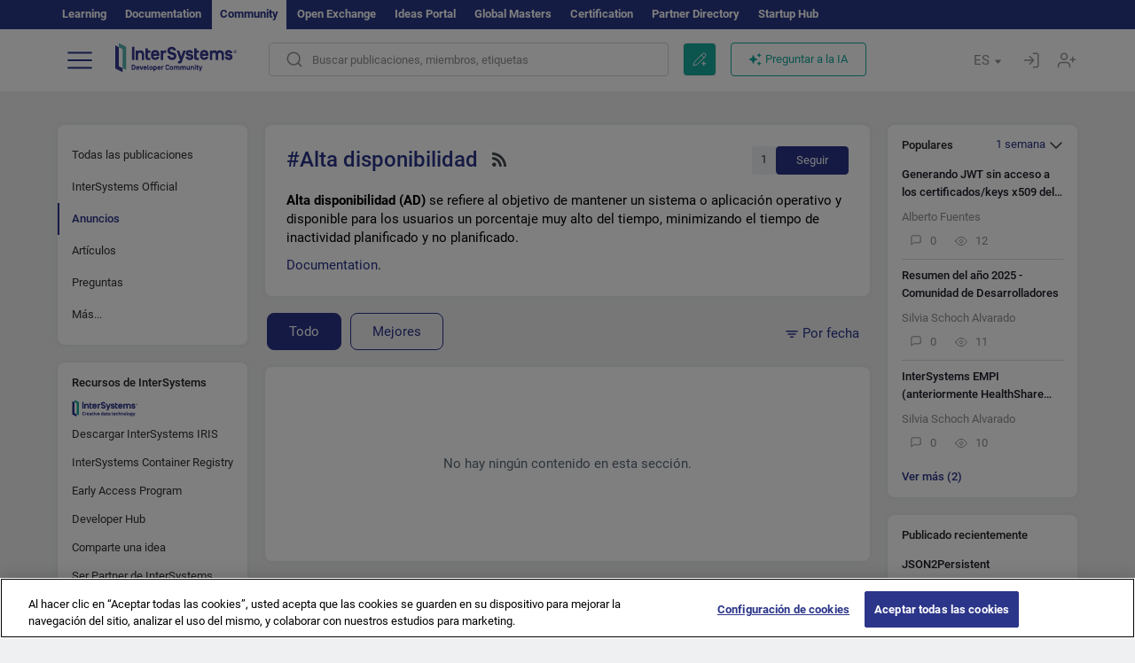

--- FILE ---
content_type: text/html; charset=utf-8
request_url: https://es.community.intersystems.com/tags/high-availability?filter=announcements&sort=creation&period=week
body_size: 12384
content:
<!DOCTYPE html>
<html lang="es" dir="ltr" prefix="content: http://purl.org/rss/1.0/modules/content/ dc: http://purl.org/dc/terms/ foaf: http://xmlns.com/foaf/0.1/ og: http://ogp.me/ns# rdfs: http://www.w3.org/2000/01/rdf-schema# sioc: http://rdfs.org/sioc/ns# sioct: http://rdfs.org/sioc/types# skos: http://www.w3.org/2004/02/skos/core# xsd: http://www.w3.org/2001/XMLSchema#">
<head>
  <link rel="profile" href="http://www.w3.org/1999/xhtml/vocab"/>
  <meta name="viewport" content="width=device-width, initial-scale=1.0">
  <!--[if IE]><![endif]-->
<meta http-equiv="Content-Type" content="text/html; charset=utf-8" />
<script charset="UTF-8" src="//cdn.cookielaw.org/consent/a2fffda9-5a56-4639-9e87-c4936c8fc11e/OtAutoBlock.js" async="async" data-cfasync="false"></script>
<script charset="UTF-8" src="//cdn.cookielaw.org/consent/a2fffda9-5a56-4639-9e87-c4936c8fc11e/otSDKStub.js" async="async" data-cfasync="false" data-language="es" data-domain-script="a2fffda9-5a56-4639-9e87-c4936c8fc11e"></script>
<link rel="alternate" type="application/rss+xml" title="RSS - High Availability" href="https://es.community.intersystems.com/taxonomy/term/96/feed" />
<link rel="icon" href="/favicon/android-chrome-192x192.png" type="image/png" sizes="192x192" />
<link rel="icon" href="/favicon/favicon-16x16.png" type="image/png" sizes="16x16" />
<link rel="mask-icon" href="/favicon/safari-pinned-tab.svg" type="image/png" />
<link rel="manifest" href="/favicon/manifest.json" />
<meta name="msapplication-TileColor" content="#ffffff" />
<meta name="msvalidate.01" content="4E0775EB9197D0609B483E81EEE44D3E" />
<meta name="msapplication-TileImage" content="/favicon/mstile-150x150.png" />
<meta name="theme-color" content="#ffffff" />
<meta name="description" content="High availability (HA) refers to the goal of keeping a system or application operational and available to users a very high percentage of the" />
<meta name="generator" content="Drupal 7 (http://drupal.org)" />
<link rel="canonical" href="https://es.community.intersystems.com/tags/high-availability" />
<link rel="shortlink" href="https://es.community.intersystems.com/taxonomy/term/96" />
    <title>Alta disponibilidad | Spanish InterSystems Developer Community</title>
  <link type="text/css" rel="stylesheet" href="/sites/default/files/advagg_css/css__9cWqptSUNYq5YedfIwh33VxtugFVWjDdEsblT8GhLKI__quUjyhSfbEukHj8a0hYvzm9VTmPALmSZvA0xfM_Oxzo__JKs3TKl4DnOaTy31RDucafutq301Jd_SGVh7FphHECs.css" media="all" />
<link type="text/css" rel="stylesheet" href="/sites/default/files/advagg_css/css__CpUFQTfJtfEz53xpaFlsXG2NJpd4iPAgojdhjsz9dW8__259OZi73XQxaV7h_iFKZBnP1h5X_YkbTOJYzOwx3TuM__JKs3TKl4DnOaTy31RDucafutq301Jd_SGVh7FphHECs.css" media="all" />
<link type="text/css" rel="stylesheet" href="/sites/default/files/advagg_css/css__MRgHwIW31RZOLKE55SBpt0eoWED02wq2IXA5fbDWn20___EFRur0IfJ8Xbqu1YooK8afK5HjRuAUUpUqyZ5_0v84__JKs3TKl4DnOaTy31RDucafutq301Jd_SGVh7FphHECs.css" media="all" />
<link type="text/css" rel="stylesheet" href="/sites/default/files/advagg_css/css__i4iRhIlvEuinvCamNMekTeqNFIYHQwB4hZ5eMWtqC0s__qzMUSqXdrSRZnGvsrjB5Hz6PW3ZoZqZvMJMWp_GGreg__JKs3TKl4DnOaTy31RDucafutq301Jd_SGVh7FphHECs.css" media="all" />
<style>
/* <![CDATA[ */
sites/all/themes/intersys/js/highlight/styles/default.css

/* ]]> */
</style>
<link type="text/css" rel="stylesheet" href="/sites/default/files/advagg_css/css__aTh-YMDtumfiHX7VjP99G_NTB7Y7d2c6cIt82HSJSHE__oHHlZsFQfhClKhjnxz-u6ZAIKyN8lCnmRjDUORqC8SU__JKs3TKl4DnOaTy31RDucafutq301Jd_SGVh7FphHECs.css" media="all" />
<link type="text/css" rel="stylesheet" href="/sites/default/files/advagg_css/css__1exPct3QAvO_isQr_6mFp1rnHtSBE4nG8RVarNIjRB8__XFEXAV_pHU-HNyhFAPZ0o6ykeNhu5xgUKxIn45XuM6E__JKs3TKl4DnOaTy31RDucafutq301Jd_SGVh7FphHECs.css" media="all" />
</head>
<body class="navbar-is-fixed-top html not-front not-logged-in two-sidebars page-taxonomy page-taxonomy-term page-taxonomy-term- page-taxonomy-term-96 i18n-es">
<script>
function StyleZoom() {
  const baseWidth = 2000;
  const maxZoom = 1.5;
  let zoom = 1 + Math.log(window.innerWidth / baseWidth) / 2; 
  if (zoom > maxZoom) {
    zoom = maxZoom;
  }
  if (zoom < 1) {
    zoom = 1;
  }
  document.body.style.zoom = zoom;
}

StyleZoom();

window.addEventListener("resize", StyleZoom);
</script>
  <div class="region region-page-top">
    <noscript><iframe src="https://www.googletagmanager.com/ns.html?id=GTM-5MXZ2P2" height="0" width="0" style="display:none;visibility:hidden"></iframe></noscript>  </div>
<div class="page-row page-row-expanded">
        <header id="navbar" role="banner" class="navbar navbar-fixed-top navbar-default">
       <div class="header-exterlan-link"><div class="container-fluid" class="header-exterlan-link-height">
<a href="http://learning.intersystems.com/"  rel="nofollow">Learning</a> <a href="http://docs.intersystems.com/" rel="nofollow">Documentation</a> <span style="">Community</span> <a href="https://openexchange.intersystems.com/" rel="nofollow">Open Exchange</a> <a href="https://ideas.intersystems.com/" rel="nofollow">Ideas Portal</a> <a href="https://globalmasters.intersystems.com/" rel="nofollow">Global Masters</a> <a href="https://www.intersystems.com/support-learning/learning-services/certification-program/" rel="nofollow">Certification</a> <a href="https://partner.intersystems.com" rel="nofollow">Partner Directory</a>  <a href="https://startup.intersystems.com/" rel="nofollow">Startup Hub</a> 
</div></div>
       

        <div class="container-fluid intsys_menu">

          

            <div class="navbar-header">
               <section id="block-intsys-search-intsys-search" class="block block-intsys-search clearfix">

      
  <form class="intsys_search_form_auto" action="https://es.community.intersystems.com/smartsearch" method="get" id="intsys-search-base-form" accept-charset="UTF-8"><div><div class="container-fluid"><div class="row">
<div class="col-grid-15 col-sm-3"> </div>

<div class="col-grid-15 col-sm-6">
<div class="input-group intsys-search-group">
<div class="form-item form-item-search form-type-textfield form-group"><input class="typehead form-control form-text" type="text" id="edit-search" name="search" value="" size="60" maxlength="128" /></div><div class="input-group-btn">
<button type="button" class="block-intsys-search-close-button"></button>
<button type="submit" class="ico-fastsearch"></button>
</div>
</div>
</div>



<div class="col-grid-15 col-sm-3"> </div>

</div></div></div></form>
</section>
<div class="block-intsys-search-button-mobile mobile-block nologin"></div>
<a href="/node/add/post" id="add-posttop-btn" class="btn-newtop-post-mobile mobile-block" title="New Post"></a>
				
<button type="button" class="navbar-toggle" data-toggle="collapse" data-target=".navbar-collapse"></button>

<div id="navmenuclose"></div><div id="navmenubutton"></div>

<a class="logo navbar-brand pull-left" href="https://es.community.intersystems.com/">
<img src="/sites/all/themes/intersys/images/intersystems-logo.svg"/>
</a>

            </div>



             
          <div class="navbar-collapse collapse">
<div class="menutitlemob"><span>Comunidad de Desarrolladores</span><button type="button"  class="navbar-toggle-close" data-toggle="collapse" data-target=".navbar-collapse"></button>
<button data-toggle="modal" data-target="#login-chatgpt-modal" class="ask-dc-ai-btn-menu">Ask DC AI</button>	
</div>

	
<nav role="navigation" class="nologin">
  <div class="region region-navigation">
    <section id="block-tb-megamenu-menu-user-menu-spanish" class="block block-tb-megamenu clearfix">

      
  <div  class="tb-megamenu tb-megamenu-menu-user-menu-spanish">
  <ul  class="tb-megamenu-nav nav menu navbar-nav level-0 items-9">
  <li  data-id="9771" data-level="1" data-type="menu_item" data-class="" data-xicon="" data-caption="" data-alignsub="" data-group="0" data-hidewcol="0" data-hidesub="0" class="tb-megamenu-item level-1 mega dropdown">
          <a href="#"  class="dropdown-toggle" highlightingmenu=""">
        
    Publicaciones          <span class="caret"></span>
          </a>
  <div  data-class="" data-width="" class="tb-megamenu-submenu dropdown-menu mega-dropdown-menu nav-child">
  <div class="mega-dropdown-inner">
    <div  class="tb-megamenu-row row">
  <div  data-class="" data-width="12" data-hidewcol="0" id="tb-megamenu-column-1" class="tb-megamenu-column col-sm-12  mega-col-nav">
  <div class="tb-megamenu-column-inner mega-inner clearfix">
        <ul  class="tb-megamenu-subnav mega-nav level-1 items-6">
  <li  data-id="9926" data-level="2" data-type="menu_item" data-class="" data-xicon="" data-caption="" data-alignsub="" data-group="0" data-hidewcol="0" data-hidesub="0" class="tb-megamenu-item level-2 mega">
          <a href="https://es.community.intersystems.com/tags/intersystems-official" >
        
    InterSystems Official          </a>
  </li>

<li  data-id="9786" data-level="2" data-type="menu_item" data-class="" data-xicon="" data-caption="" data-alignsub="" data-group="0" data-hidewcol="0" data-hidesub="0" class="tb-megamenu-item level-2 mega">
          <a href="https://es.community.intersystems.com/?filter=articles" >
        
    Artículos          </a>
  </li>

<li  data-id="9791" data-level="2" data-type="menu_item" data-class="" data-xicon="" data-caption="" data-alignsub="" data-group="0" data-hidewcol="0" data-hidesub="0" class="tb-megamenu-item level-2 mega">
          <a href="https://es.community.intersystems.com/?filter=announcements" >
        
    Anuncios          </a>
  </li>

<li  data-id="9796" data-level="2" data-type="menu_item" data-class="" data-xicon="" data-caption="" data-alignsub="" data-group="0" data-hidewcol="0" data-hidesub="0" class="tb-megamenu-item level-2 mega">
          <a href="https://es.community.intersystems.com/?filter=questions" >
        
    Preguntas y respuestas          </a>
  </li>

<li  data-id="14386" data-level="2" data-type="menu_item" data-class="" data-xicon="" data-caption="" data-alignsub="" data-group="0" data-hidewcol="0" data-hidesub="0" class="tb-megamenu-item level-2 mega">
          <a href="https://es.community.intersystems.com/?filter=discussion" >
        
    Debates          </a>
  </li>

<li  data-id="9946" data-level="2" data-type="menu_item" data-class="" data-xicon="" data-caption="" data-alignsub="" data-group="0" data-hidewcol="0" data-hidesub="0" class="tb-megamenu-item level-2 mega">
          <a href="https://es.community.intersystems.com/tagsclouds" >
        
    Etiquetas          </a>
  </li>
</ul>
  </div>
</div>
</div>
  </div>
</div>
</li>

<li  data-id="9941" data-level="1" data-type="menu_item" data-class="" data-xicon="" data-caption="" data-alignsub="" data-group="0" data-hidewcol="0" data-hidesub="0" class="tb-megamenu-item level-1 mega dropdown">
          <a href="#"  class="dropdown-toggle" highlightingmenu="highlightingmenu1"">
        
    Eventos          <span class="caret"></span>
          </a>
  <div  data-class="" data-width="" class="tb-megamenu-submenu dropdown-menu mega-dropdown-menu nav-child">
  <div class="mega-dropdown-inner">
    <div  class="tb-megamenu-row row">
  <div  data-class="" data-width="12" data-hidewcol="0" id="tb-megamenu-column-2" class="tb-megamenu-column col-sm-12  mega-col-nav">
  <div class="tb-megamenu-column-inner mega-inner clearfix">
        <ul  class="tb-megamenu-subnav mega-nav level-1 items-4">
  <li  data-id="14381" data-level="2" data-type="menu_item" data-class="" data-xicon="" data-caption="" data-alignsub="" data-group="0" data-hidewcol="0" data-hidesub="0" class="tb-megamenu-item level-2 mega">
          <a href="https://es.community.intersystems.com/contests/current"  class="highlightingmenu1">
        
    Concurso de Artículos Técnicos          </a>
  </li>

<li  data-id="17601" data-level="2" data-type="menu_item" data-class="" data-xicon="" data-caption="" data-alignsub="" data-group="0" data-hidewcol="0" data-hidesub="0" class="tb-megamenu-item level-2 mega">
          <a href="https://es.community.intersystems.com/post/tercer-concurso-de-ideas-de-intersystems"  class="highlightingmenu1">
        
    Concurso de ideas de InterSystems          </a>
  </li>

<li  data-id="17621" data-level="2" data-type="menu_item" data-class="" data-xicon="" data-caption="" data-alignsub="" data-group="0" data-hidewcol="0" data-hidesub="0" class="tb-megamenu-item level-2 mega">
          <a href="https://openexchange.intersystems.com/contest/current" >
        
    Concurso de programación          </a>
  </li>

<li  data-id="9921" data-level="2" data-type="menu_item" data-class="" data-xicon="" data-caption="" data-alignsub="" data-group="0" data-hidewcol="0" data-hidesub="0" class="tb-megamenu-item level-2 mega">
          <a href="https://es.community.intersystems.com/events" >
        
    Calendario de eventos          </a>
  </li>
</ul>
  </div>
</div>
</div>
  </div>
</div>
</li>

<li  data-id="9816" data-level="1" data-type="menu_item" data-class="" data-xicon="" data-caption="" data-alignsub="" data-group="0" data-hidewcol="0" data-hidesub="0" class="tb-megamenu-item level-1 mega dropdown">
          <a href="#"  class="dropdown-toggle" highlightingmenu=""">
        
    Productos          <span class="caret"></span>
          </a>
  <div  data-class="" data-width="" class="tb-megamenu-submenu dropdown-menu mega-dropdown-menu nav-child">
  <div class="mega-dropdown-inner">
    <div  class="tb-megamenu-row row">
  <div  data-class="" data-width="12" data-hidewcol="0" id="tb-megamenu-column-3" class="tb-megamenu-column col-sm-12  mega-col-nav">
  <div class="tb-megamenu-column-inner mega-inner clearfix">
        <ul  class="tb-megamenu-subnav mega-nav level-1 items-8">
  <li  data-id="9826" data-level="2" data-type="menu_item" data-class="" data-xicon="" data-caption="" data-alignsub="" data-group="0" data-hidewcol="0" data-hidesub="0" class="tb-megamenu-item level-2 mega">
          <a href="https://es.community.intersystems.com/tags/intersystems-iris" >
        
    InterSystems IRIS          </a>
  </li>

<li  data-id="9836" data-level="2" data-type="menu_item" data-class="" data-xicon="" data-caption="" data-alignsub="" data-group="0" data-hidewcol="0" data-hidesub="0" class="tb-megamenu-item level-2 mega">
          <a href="https://es.community.intersystems.com/tags/intersystems-iris-health" >
        
    InterSystems IRIS for Health          </a>
  </li>

<li  data-id="9856" data-level="2" data-type="menu_item" data-class="" data-xicon="" data-caption="" data-alignsub="" data-group="0" data-hidewcol="0" data-hidesub="0" class="tb-megamenu-item level-2 mega">
          <a href="https://es.community.intersystems.com/tags/healthshare" >
        
    HealthShare          </a>
  </li>

<li  data-id="9931" data-level="2" data-type="menu_item" data-class="" data-xicon="" data-caption="" data-alignsub="" data-group="0" data-hidewcol="0" data-hidesub="0" class="tb-megamenu-item level-2 mega">
          <a href="https://es.community.intersystems.com/tags/trakcare" >
        
    TrakCare          </a>
  </li>

<li  data-id="9846" data-level="2" data-type="menu_item" data-class="" data-xicon="" data-caption="" data-alignsub="" data-group="0" data-hidewcol="0" data-hidesub="0" class="tb-megamenu-item level-2 mega">
          <a href="https://es.community.intersystems.com/tags/cach%C3%A9" >
        
    Caché          </a>
  </li>

<li  data-id="9821" data-level="2" data-type="menu_item" data-class="" data-xicon="" data-caption="" data-alignsub="" data-group="0" data-hidewcol="0" data-hidesub="0" class="tb-megamenu-item level-2 mega">
          <a href="https://es.community.intersystems.com/tags/atelier" >
        
    Atelier          </a>
  </li>

<li  data-id="9831" data-level="2" data-type="menu_item" data-class="" data-xicon="" data-caption="" data-alignsub="" data-group="0" data-hidewcol="0" data-hidesub="0" class="tb-megamenu-item level-2 mega">
          <a href="https://es.community.intersystems.com/tags/intersystems-iris-bi-deepsee" >
        
    InterSystems Analytics (DeepSee)          </a>
  </li>

<li  data-id="9841" data-level="2" data-type="menu_item" data-class="" data-xicon="" data-caption="" data-alignsub="" data-group="0" data-hidewcol="0" data-hidesub="0" class="tb-megamenu-item level-2 mega">
          <a href="https://es.community.intersystems.com/tags/intersystems-natural-language-processing-nlp-iknow" >
        
    InterSystems Text Analytics(iKnow)          </a>
  </li>
</ul>
  </div>
</div>
</div>
  </div>
</div>
</li>

<li  data-id="11951" data-level="1" data-type="menu_item" data-class="" data-xicon="" data-caption="" data-alignsub="" data-group="0" data-hidewcol="0" data-hidesub="0" class="tb-megamenu-item level-1 mega dropdown">
          <a href="#"  class="dropdown-toggle" highlightingmenu=""">
        
    Empleo          <span class="caret"></span>
          </a>
  <div  data-class="" data-width="" class="tb-megamenu-submenu dropdown-menu mega-dropdown-menu nav-child">
  <div class="mega-dropdown-inner">
    <div  class="tb-megamenu-row row">
  <div  data-class="" data-width="12" data-hidewcol="0" id="tb-megamenu-column-4" class="tb-megamenu-column col-sm-12  mega-col-nav">
  <div class="tb-megamenu-column-inner mega-inner clearfix">
        <ul  class="tb-megamenu-subnav mega-nav level-1 items-2">
  <li  data-id="10246" data-level="2" data-type="menu_item" data-class="" data-xicon="" data-caption="" data-alignsub="" data-group="0" data-hidewcol="0" data-hidesub="0" class="tb-megamenu-item level-2 mega">
          <a href="https://es.community.intersystems.com/tags/job-opportunity" >
        
    Oferta de empleo          </a>
  </li>

<li  data-id="9881" data-level="2" data-type="menu_item" data-class="" data-xicon="" data-caption="" data-alignsub="" data-group="0" data-hidewcol="0" data-hidesub="0" class="tb-megamenu-item level-2 mega">
          <a href="https://es.community.intersystems.com/tags/job-wanted" >
        
    Demanda de empleo          </a>
  </li>
</ul>
  </div>
</div>
</div>
  </div>
</div>
</li>

<li  data-id="9951" data-level="1" data-type="menu_item" data-class="" data-xicon="" data-caption="" data-alignsub="" data-group="0" data-hidewcol="0" data-hidesub="0" class="tb-megamenu-item level-1 mega">
          <a href="https://es.community.intersystems.com/members" >
        
    Miembros          </a>
  </li>

<li  data-id="9956" data-level="1" data-type="menu_item" data-class="" data-xicon="" data-caption="" data-alignsub="" data-group="0" data-hidewcol="0" data-hidesub="0" class="tb-megamenu-item level-1 mega dropdown">
          <a href="#"  class="dropdown-toggle" highlightingmenu="highlightingmenu1"">
        
    Acerca de          <span class="caret"></span>
          </a>
  <div  data-class="" data-width="" class="tb-megamenu-submenu dropdown-menu mega-dropdown-menu nav-child">
  <div class="mega-dropdown-inner">
    <div  class="tb-megamenu-row row">
  <div  data-class="" data-width="12" data-hidewcol="0" id="tb-megamenu-column-5" class="tb-megamenu-column col-sm-12  mega-col-nav">
  <div class="tb-megamenu-column-inner mega-inner clearfix">
        <ul  class="tb-megamenu-subnav mega-nav level-1 items-8">
  <li  data-id="17566" data-level="2" data-type="menu_item" data-class="" data-xicon="" data-caption="" data-alignsub="" data-group="0" data-hidewcol="0" data-hidesub="0" class="tb-megamenu-item level-2 mega">
          <a href="https://es.community.intersystems.com/about"  class="highlightingmenu1">
        
    Sobre nosotros          </a>
  </li>

<li  data-id="9961" data-level="2" data-type="menu_item" data-class="" data-xicon="" data-caption="" data-alignsub="" data-group="0" data-hidewcol="0" data-hidesub="0" class="tb-megamenu-item level-2 mega">
          <a href="https://es.community.intersystems.com/post/%C2%A1bienvenido-la-comunidad-de-desarrolladores-de-intersystems-en-espa%C3%B1ol" >
        
    Bienvenido a la Comunidad de Desarrolladores          </a>
  </li>

<li  data-id="9966" data-level="2" data-type="menu_item" data-class="" data-xicon="" data-caption="" data-alignsub="" data-group="0" data-hidewcol="0" data-hidesub="0" class="tb-megamenu-item level-2 mega">
          <a href="https://es.community.intersystems.com/tags/developer-community-faq" >
        
    Preguntas frecuentes de la comunidad          </a>
  </li>

<li  data-id="10251" data-level="2" data-type="menu_item" data-class="" data-xicon="" data-caption="" data-alignsub="" data-group="0" data-hidewcol="0" data-hidesub="0" class="tb-megamenu-item level-2 mega">
          <a href="https://es.community.intersystems.com/tags/dc-feedback" >
        
    Opiniones de la comunidad          </a>
  </li>

<li  data-id="10261" data-level="2" data-type="menu_item" data-class="" data-xicon="" data-caption="" data-alignsub="" data-group="0" data-hidewcol="0" data-hidesub="0" class="tb-megamenu-item level-2 mega">
          <a href="https://public-analytics.community.intersystems.com/dsw/index.html#/DCANALYTICS" >
        
    Analítica de la comunidad          </a>
  </li>

<li  data-id="10266" data-level="2" data-type="menu_item" data-class="" data-xicon="" data-caption="" data-alignsub="" data-group="0" data-hidewcol="0" data-hidesub="0" class="tb-megamenu-item level-2 mega">
          <a href="https://github.com/intersystems-community/developer-community/projects/13"  target="_blank">
        
    Reportar incidencias          </a>
  </li>

<li  data-id="14801" data-level="2" data-type="menu_item" data-class="" data-xicon="" data-caption="" data-alignsub="" data-group="0" data-hidewcol="0" data-hidesub="0" class="tb-megamenu-item level-2 mega">
          <a href="https://ideas.intersystems.com/ideas" >
        
    Comparte una idea          </a>
  </li>

<li  data-id="10256" data-level="2" data-type="menu_item" data-class="" data-xicon="" data-caption="" data-alignsub="" data-group="0" data-hidewcol="0" data-hidesub="0" class="tb-megamenu-item level-2 mega">
          <a href="https://www.intersystems.com/who-we-are/contact-us/" >
        
    Contacto          </a>
  </li>
</ul>
  </div>
</div>
</div>
  </div>
</div>
</li>
</ul>
</div>

</section>
  </div>
<a href="https://login.intersystems.com/oauth2/authorize?redirect_uri=https%3A//es.community.intersystems.com/loginoauth&amp;response_type=code&amp;scope=openid%20profile%20email%20sso_person%20mapped_org&amp;state=https%3A//es.community.intersystems.com/tags/high-availability&amp;nonce=%7Bnonce%7D&amp;client_id=UQooTI8dIdL11fyD7oDl5BFHBSwwc3JVQzXiyGTLETY&amp;ssoPrompt=create" class="block-personal-form btn-create-intsys nomobile" title="Registrarse"></a><a href="https://login.intersystems.com/oauth2/authorize?redirect_uri=https%3A//es.community.intersystems.com/loginoauth&amp;response_type=code&amp;scope=openid%20profile%20email%20sso_person%20mapped_org&amp;state=https%3A//es.community.intersystems.com/tags/high-availability&amp;nonce=%7Bnonce%7D&amp;client_id=UQooTI8dIdL11fyD7oDl5BFHBSwwc3JVQzXiyGTLETY" class="block-personal-form btn-login-intsys nomobile" title="Entrar"></a><section id="block-locale-language" class="block block-locale clearfix">

        <h2 class="block-title">ES <span class="caret"></span></h2>
    
  <ul class="language-switcher-locale-url"><li class="es first active"><a href="https://es.community.intersystems.com/" class="language-link active" xml:lang="es" title="High Availability" > </a></li>
<li class="pt"><a href="https://pt.community.intersystems.com/" class="language-link" xml:lang="pt" title="High Availability" > </a></li>
<li class="ja"><a href="https://jp.community.intersystems.com/" class="language-link" xml:lang="ja" title="High Availability" > </a></li>
<li class="zh-hant"><a href="https://cn.community.intersystems.com/" class="language-link" xml:lang="zh-hant" title="High Availability" > </a></li>
<li class="fr"><a href="https://fr.community.intersystems.com/" class="language-link" xml:lang="fr" title="High Availability" > </a></li>
<li class="en last"><a href="https://community.intersystems.com/" class="language-link" xml:lang="en" title="High Availability" > </a></li>
</ul>
</section>
<span class="block-intsys-search-area" aria-hidden="true">
<div class="block-intsys-search-button">Buscar publicaciones, miembros, etiquetas</div>
<button class="btn-newtop-post" data-toggle="modal" data-target="#login-post-modal" title="Nueva publicación"></button><button data-toggle="modal" data-target="#login-chatgpt-modal" class="ask-dc-ai-btn">Preguntar a la IA</button>
</span>

   <div class="intsys-navbar-link-show">
<ul class="tb-megamenu-nav nav menu navbar-nav level-0 items-100000 add-link-processed" style="text-align: left;">
<li data-id="720" data-level="1" data-type="menu_item" data-class="" data-xicon="is-icon icon-book" data-caption="" data-alignsub="" data-group="0" data-hidewcol="0" data-hidesub="0" class="tb-megamenu-item level-1 mega dropdown">
<a href="https://login.intersystems.com/oauth2/authorize?redirect_uri=https%3A//es.community.intersystems.com/loginoauth&amp;response_type=code&amp;scope=openid%20profile%20email%20sso_person%20mapped_org&amp;state=https%3A//es.community.intersystems.com/tags/high-availability&amp;nonce=%7Bnonce%7D&amp;client_id=UQooTI8dIdL11fyD7oDl5BFHBSwwc3JVQzXiyGTLETY&amp;ssoPrompt=create" class="block-personal-form btn-create-intsys nomobile" title="Registrarse"></a></li><li data-id="720" data-level="1" data-type="menu_item" data-class="" data-xicon="is-icon icon-book" data-caption="" data-alignsub="" data-group="0" data-hidewcol="0" data-hidesub="0" class="tb-megamenu-item level-1 mega dropdown">
<a href="https://login.intersystems.com/oauth2/authorize?redirect_uri=https%3A//es.community.intersystems.com/loginoauth&amp;response_type=code&amp;scope=openid%20profile%20email%20sso_person%20mapped_org&amp;state=https%3A//es.community.intersystems.com/tags/high-availability&amp;nonce=%7Bnonce%7D&amp;client_id=UQooTI8dIdL11fyD7oDl5BFHBSwwc3JVQzXiyGTLETY" class="block-personal-form btn-login-intsys nomobile" title="Entrar"></a></li>
 </ul>
</div>


    <div class="mobile-block language-switcher-url">
<div class="language-switcher-block" onClick="jQuery('.language-switcher-list').toggle();">Idioma <div class="language-switcher-nowlang">ES<span>|</span><div class="language-switcher-mobico"></div></div></div>
<div class="language-switcher-list">
        <a href="https://es.community.intersystems.com/" class="active">ES</a><a href="https://pt.community.intersystems.com/" class="">PT</a><a href="https://jp.community.intersystems.com/" class="">JP</a><a href="https://cn.community.intersystems.com/" class="">CN</a><a href="https://fr.community.intersystems.com/" class="">FR</a><a href="https://community.intersystems.com/" class="">EN</a>        </div>
    </div>

</nav>

</div>
          
        </div>

    </header>
    <div id="drupalmessages"></div>    <div class="main-container container-fluid">

        <header role="banner" id="page-header">
                  </header>
  

                <div class="row">
              <div class="">
                  <section class="col-sm-12">
                                      </section>
              </div>
          </div>
      
        <div class="row">

                        <aside class="col-grid-15 col-sm-3"
                     role="complementary">
                  <div class="region region-sidebar-first">
    <section id="block-intsys-blocks-intsys-filters-frontpage" class="block block-intsys-blocks clearfix">

      
  <section id="filter-front-desktop" class="block block-block sidebar-greybox contextual-links-region clearfix block-filter-menu desktop-block"><ul><li><a href="/tags/high-availability?sort=creation&period=week" " class=" linefilter">Todas las publicaciones</a></li><li><a href="/tags/intersystems-official" class=" linefilter">InterSystems Official</a></li><li><a " class=" active linefilter">Anuncios</a></li><li><a href="/tags/high-availability?filter=articles&sort=creation&period=week" " class=" linefilter">Artículos</a></li><li><a href="/tags/high-availability?filter=questions&sort=creation&period=week" " class=" linefilter">Preguntas</a></li><li class="linefilter" id="linkfilter-more"><a href="#" class="linefilter" onclick="jQuery('#linkfilter-more').hide();jQuery('#linkfilter-morelinks').show();return false;">Más...</a></li><div id="linkfilter-morelinks"><li><a href="/tags/high-availability?filter=no_answer&sort=creation&period=week" " class="padding-left-8 linefilter">Sin respuesta</a></li><li><a href="/tags/high-availability?filter=unanswered&sort=creation&period=week" " class="padding-left-8 linefilter">Sin respuesta aceptada</a></li><li><a href="/tags/high-availability?filter=answered&sort=creation&period=week" " class="padding-left-8 linefilter">Con respuesta aceptada</a></li><li><a href="/tags/high-availability?filter=discussion&sort=creation&period=week" " class=" linefilter">Debates</a></li><li><a href="/tags/video" class=" linefilter">Videos</a></li><li><a href="#" class=" linefilter">Empleo</a></li><li><a href="/tags/job-opportunity?period=open" class="padding-left-8 linefilter">Oportunidades de empleo</a></li><li><a href="/tags/job-wanted" class="padding-left-8 linefilter">Demandas de empleo</a></li></div></ul></section>
</section>
<section id="block-intsys-blocks-intsys-resources" class="block block-intsys-blocks clearfix">

      
  <section id="intersystems-resources" class="block block-menu sidebar-greybox desktop-block">
<h2 class="block-title">Recursos de InterSystems</h2>
<ul class="menu nav"><li class="first leaf download-intersystems-iris"><a href="#" data-toggle="modal" data-target="#login-post-modal">Descargar InterSystems IRIS</a></li><li class="leaf"><a href="https://containers.intersystems.com/contents" rel="nofollow">InterSystems Container Registry</a></li><li class="leaf"><a href="https://www.intersystems.com/early-access-program/" rel="nofollow">Early Access Program</a></li><li class="leaf"><a href="https://developer.intersystems.com" rel="nofollow">Developer Hub</a></li><li class="leaf resources-bold1"><a href="/share_an_idea" rel="nofollow">Comparte una idea</a></li><li class="leaf"><a href="https://partner.intersystems.com/about" rel="nofollow">Ser Partner de InterSystems</a></li><li class="leaf awsmarketplace"><a href="https://bit.ly/3SoXyEC" rel="nofollow">Cloud SQL de InterSystems IRIS</a></li><li class="leaf"><a href="https://aws.amazon.com/marketplace/seller-profile?id=6e5272fb-ecd1-4111-8691-e5e24229826f&amp;ref=dtl_B07MSHYLF1" rel="nofollow">InterSystems IRIS en AWS</a></li><li class="leaf"><a href="https://aws.amazon.com/marketplace/pp/prodview-ftb7xzb6t7c3w" rel="nofollow">InterSystems FHIR Server en AWS</a></li><li class="leaf azure"><a href="https://marketplace.microsoft.com/en-us/product/virtual-machines/intersystems.intersystems-iris-community?tab=Overview" rel="nofollow">InterSystems IRIS en Azure</a></li><li class="last leaf"><a href="https://marketplace.microsoft.com/en-us/product/virtual-machines/intersystems.intersystems-iris-health-community?tab=Overview" rel="nofollow">InterSystems IRIS for Health on Azure</a></li></ul></section>
</section>
<section id="block-block-51" class="block block-block sidebar-greybox desktop-block our-networks clearfix">

        <h2 class="block-title">Nuestras redes sociales</h2>
    
  <div>
<div><span><a href="https://twitter.com/InterSystemsDES" target="_blank"><img src="/sites/all/themes/intersys/svg/twitter.svg?2" /></a></span><span><a href="https://www.linkedin.com/company/intersystems-developer-community-es/" target="_blank"><img src="/sites/all/themes/intersys/svg/linkedin.svg" /></a></span><span><a href="https://www.facebook.com/InterSystemsDeveloperCommunityES" target="_blank"><img src="/sites/all/themes/intersys/svg/facebook.svg" /></a></span><span><a href="https://bit.ly/3DNaXPC" target="_blank"><img src="/sites/all/themes/intersys/svg/telegram.svg" /></a></span><span><a href="https://bit.ly/3Tz53Hj" target="_blank"><img src="/sites/all/themes/intersys/svg/reddit.svg" /></a></span></div>
<div><span><a href="https://www.youtube.com/channel/UC0KQnvpNneIk4v85UGU_qbg" target="_blank"><img src="/sites/all/themes/intersys/svg/youtube.svg" /></a></span><span><a href="https://discord.gg/X8aQyK3hwU" target="_blank"><img src="/sites/all/themes/intersys/svg/discord.svg" /></a></span><span><a href="https://github.com/es-comunidad-intersystems" target="_blank"><img src="/sites/all/themes/intersys/svg/git.svg" /></a></span><span> </span><span> </span></div>
</div>
</section>
  </div>
              </aside>  <!-- /#sidebar-first -->
          
            <section class="col-grid-15 col-sm-6" >
             <div class="subsection">
       <div class="row top-content">


                                              <div class="container-fluid">
                                </div>
              
            <div class="container-fluid">
              

            </div>
        </div>




                                                          <div class="region region-content">
    <div id="homepage-new-content-view"><div class="view view-new-content view-id-new_content view-display-id-block_1 view-dom-id-40dd2d19730a895930d7c8d1a864c859">
            <div class="view-header">
      <div class="clearfix">
<div class="homepage-header clearfix">
<div class="">
<div class="description-tag block block-intsys sidebar-greybox ">
<div class="tegs-header">
<div>
<h1 class="title-tags">#Alta disponibilidad <a href="/tags/high%20availability/feed/announcements" class="rss-icon" title="Subscribe to High Availability content with RSS"></a></h1>
</div>
<div>
<div class="tags-subscribe"><span class="tags-subscribe-count">1</span><button class="subscribe-link" data-toggle="modal" data-target="#login-rating-modal">Seguir</button></div>
</div>
</div>
<p><strong>Alta disponibilidad (AD)</strong> se refiere al objetivo de mantener un sistema o aplicación operativo y disponible para los usuarios un porcentaje muy alto del tiempo, minimizando el tiempo de inactividad planificado y no planificado.</p>
<p><a href="http://docs.intersystems.com/latest/csp/docbook/DocBook.UI.Page.cls?KEY=ADCHA">Documentation</a>.</p>
</div>
</div>
<div class="homepage-header-left-col">
<div class="homepage-filters">
<div class="sorting desktop-block" id="filters_sort"><img src="/sites/all/themes/intersys/svg/sorting.svg" class="teaser-small-icon" /> Por fecha<br />
<div class="sortingsub hidden">
<ul>
<li><a href="/tags/high-availability?filter=announcements" class="unactive">Por actualización</a></li>
<li><a href="/tags/high-availability?filter=announcements&amp;sort=creation" class="active ">Por fecha</a></li>
<li><a href="/tags/high-availability?filter=announcements&amp;sort=votes" class="unactive">Por votos</a></li>
<li><a href="/tags/high-availability?filter=announcements&amp;sort=viewed" class="unactive">Por visualizaciones</a></li>
<li><a href="/tags/high-availability?filter=announcements&amp;sort=comments" class="unactive">Por comentarios</a></li>
</ul>
</div>
</div>
<div class="periods desktop-block" id="filters_period"><span class="active "><a href="/tags/high-availability?filter=announcements&amp;sort=creation">Todo</a></span><span class="unactive"><a href="/tags/high-availability?filter=announcements&amp;sort=creation&amp;period=top">Mejores</a></span></div>
</div>
</div>
<div class="homepage-views compact"></div>
</div>
</div>    </div>
  
  
  
      <div class="view-empty">
      <div class="no_found_content sidebar-greybox">No hay ningún contenido en esta sección.</div>    </div>
  
  
  
  
  
  
</div></div>  </div>
           </div> </section>

                        <aside class="col-grid-15 col-sm-3"
                     role="complementary">
                  <div class="region region-sidebar-second">
    <section id="block-intsys-blocks-intsys-trending" class="block block-intsys-blocks clearfix">

      
  <div class="block block-block sidebar-greybox intsys-trending clearfix"><h2>Populares</h2><select class="trending_select chosen-enable"><option class="active" value="7">1 semana</option><option value="30">1 mes</option><option value="90">3 meses</option><option value="180">6 meses</option></select><div class="trending_nodes"><a href="https://es.community.intersystems.com/post/generando-jwt-sin-acceso-los-certificadoskeys-x509-del-sistema" class="trending_node first"><div class="trending_node_link">Generando JWT sin acceso a los certificados/keys x509 del sistema</div><div class="trending_realname">Alberto Fuentes</div>
   <div>
<span class="comments_count_teaser">            
<span class="teaser-small-icon comments-icon"></span><span class="comments_count">0</span>

<span class="views_count_teaser"><span class="teaser-small-icon eye-icon"></span> 12</span>
</span>
</div>
  </a><div class="trending_node_line"></div><a href="https://es.community.intersystems.com/post/resumen-del-a%C3%B1o-2025-comunidad-de-desarrolladores" class="trending_node"><div class="trending_node_link">Resumen del año 2025 - Comunidad de Desarrolladores</div><div class="trending_realname">Silvia Schoch Alvarado</div>
   <div>
<span class="comments_count_teaser">            
<span class="teaser-small-icon comments-icon"></span><span class="comments_count">0</span>

<span class="views_count_teaser"><span class="teaser-small-icon eye-icon"></span> 11</span>
</span>
</div>
  </a><div class="trending_node_line"></div><a href="https://es.community.intersystems.com/post/intersystems-empi-anteriormente-healthshare-patient-index-%E2%80%93-virtual-del-3-al-5-de-febrero-de" class="trending_node"><div class="trending_node_link">InterSystems EMPI (anteriormente HealthShare Patient Index) – Virtual del 3 al 5 de febrero de 2026 / Plazas de inscripción disponibles</div><div class="trending_realname">Silvia Schoch Alvarado</div>
   <div>
<span class="comments_count_teaser">            
<span class="teaser-small-icon comments-icon"></span><span class="comments_count">0</span>

<span class="views_count_teaser"><span class="teaser-small-icon eye-icon"></span> 10</span>
</span>
</div>
  </a><div class="trending_more_link">Ver más (2)</div><div  class="trending_more"><div class="trending_node_line"></div><a href="https://es.community.intersystems.com/post/espacios-de-nombres-y-bases-de-datos-conceptos-b%C3%A1sicos-del-funcionamiento-interno-de" class="trending_node"><div class="trending_node_link">Espacios de nombres y bases de datos: conceptos básicos del funcionamiento interno de InterSystems IRIS</div><div class="trending_realname">Ricardo Paiva</div>
   <div>
<span class="comments_count_teaser">            
<span class="teaser-small-icon comments-icon"></span><span class="comments_count">0</span>

<span class="views_count_teaser"><span class="teaser-small-icon eye-icon"></span> 10</span>
</span>
</div>
  </a><div class="trending_node_line"></div><a href="https://es.community.intersystems.com/post/global-masters-puntos-y-una-insignia-por-convertir-ideas-en-realidad" class="trending_node"><div class="trending_node_link">Global Masters: puntos y una insignia por convertir ideas en realidad</div><div class="trending_realname">Silvia Schoch Alvarado</div>
   <div>
<span class="comments_count_teaser">            
<span class="teaser-small-icon comments-icon"></span><span class="comments_count">0</span>

<span class="views_count_teaser"><span class="teaser-small-icon eye-icon"></span> 10</span>
</span>
</div>
  </a></div></div></div>
</section>
<section id="block-intsys-blocks-intsys-trending-apps" class="block block-intsys-blocks clearfix">

      
  <div class="block block-block sidebar-greybox intsys-trending clearfix"><h2>Publicado recientemente</h2><div class="trending_apps"><a href="https://openexchange.intersystems.com/package/JSON2Persistent?utm_source=DC&utm_medium=trending_app_block&utm_campaign=DC_trending_app_block" target="_blank" class="trending_node first"><div class="trending_node_link">JSON2Persistent</div><div class="trending_realname">by Michael Braam</div>
		   <div><span class="comments_count_teaser downloads_count_teaser"><span class="views_count_teaser"><span class="teaser-small-icon eye-icon"></span> 1.2K</span><span class="teaser-small-icon download-icon"></span><span class="downloads_count">4</span></span></div>
		  </a><div class="trending_node_line"></div><a href="https://openexchange.intersystems.com/package/lovable-backend?utm_source=DC&utm_medium=trending_app_block&utm_campaign=DC_trending_app_block" target="_blank" class="trending_node"><div class="trending_node_link">lovable-backend</div><div class="trending_realname">by Evgeny Shvarov</div>
		   <div><span class="comments_count_teaser downloads_count_teaser"><span class="views_count_teaser"><span class="teaser-small-icon eye-icon"></span> 318</span></span></div>
		  </a><div class="trending_node_line"></div><a href="https://openexchange.intersystems.com/package/IRISFHIRServerLogs?utm_source=DC&utm_medium=trending_app_block&utm_campaign=DC_trending_app_block" target="_blank" class="trending_node"><div class="trending_node_link">IRISFHIRServerLogs</div><div class="trending_realname">by Ashok Kumar T</div>
		   <div><span class="comments_count_teaser downloads_count_teaser"><span class="views_count_teaser"><span class="teaser-small-icon eye-icon"></span> 114</span><span class="teaser-small-icon download-icon"></span><span class="downloads_count">13</span></span></div>
		  </a><div class="trending_apps_featured"><span class="teaser-small-icon featured-app-icon"></span><span class="featured_apps_block_title">Destacada:</span></div><a href="https://openexchange.intersystems.com/package/iris-vector-search?utm_source=DC&utm_medium=featured_app_block&utm_campaign=DC_featured_app_block" target="_blank" class="trending_node"><div class="trending_node_link">iris-vector-search</div><div class="trending_realname">by Fan Ji</div>
		   <div><span class="comments_count_teaser downloads_count_teaser"><span class="views_count_teaser"><span class="teaser-small-icon eye-icon"></span> 2K</span></span></div>
		  </a></div></div></div>
</section>
<section id="block-intsys-newsapp-intsys-blocknews" class="block block-intsys-newsapp clearfix">

      
  <section id="intersystems-newsapp" class="block block-menu sidebar-greybox desktop-block">
<h2 class="block-title">Noticias</h2><p style="text-align: center;"><a href="https://es.community.intersystems.com/post/noticias-del-ecosistema-de-desarrolladores-de-intersystems-cuarto-trimestre-de-2025" target="_blank"><img alt="" src="https://community.intersystems.com/sites/default/files/intersystems_developer_ecosystem3_0.png" style="height:auto; width: 180px;"></a></p><p style="text-align: center;"><a class="btn-front-news" href="https://es.community.intersystems.com/post/noticias-del-ecosistema-de-desarrolladores-de-intersystems-cuarto-trimestre-de-2025" target="_blank">Saber más</a></p></section>
</section>
  </div>
              </aside>  <!-- /#sidebar-second -->
          
        </div>
    </div>
</div>
 <div class="page-row">

   <div class="container mediamobile">
      		</div>

<div class="container"><footer class="footer">

        <div class="container">
 <div class="row">

                <div class="col-xs-12 col-sm-12 col-md-6 text-center footer-links">
<ul class=" list-inline"><li><a target="_blank" rel="noopener noreferrer" href="http://www.intersystems.com/privacy-policy/" rel="nofollow">Términos y Privacidad</a></li><li><a target="_blank" rel="noopener noreferrer" href="https://www.intersystems.com/guarantee/" rel="nofollow">Garantía</a></li><li><a target="_blank" rel="noopener noreferrer" href="https://www.intersystems.com/section-508/" rel="nofollow">Sección 508</a></li><li><a target="_blank" rel="noopener noreferrer" href="https://community.intersystems.com/intersystems-online-programming-contest-terms" rel="nofollow">Términos del concurso</a></li><li ><span class="ot-sdk-show-settings">Cookies Settings</span></li></ul>
                </div>
<div class="col-xs-12 col-sm-12 col-md-6  text-center float-left footer-copyright">
                    © 2026 InterSystems Corporation, Cambridge, MA. <nobr>Todos los derechos reservados.</nobr>                </div>
            </div>

        </div>
    </footer></div>
</div>
<div id="login-oauth-modal" class="modal fade" role="dialog">
    <div class="modal-dialog">
        <!-- Modal content-->
        <div class="modal-content">
            <div class="modal-body text-center">
                <div class="close" data-dismiss="modal"><span class="closeone"></span><span class="closetwo"></span></div>
<div class="loginiframe"><div class="spinner"></div></div>
            </div>
        </div>
    </div>
</div>

<div id="register-oauth-modal" class="modal fade" role="dialog">
    <div class="modal-dialog">
        <!-- Modal content-->
        <div class="modal-content">
            <div class="modal-body text-center">
                <div class="close" data-dismiss="modal"><span class="closeone"></span><span class="closetwo"></span></div>
<div class="loginiframe"><div class="spinner"></div></div>
            </div>
        </div>
    </div>
</div>

<div id="login-chatgpt-modal" class="modal fade" role="dialog">
    <div class="modal-dialog">
        <!-- Modal content-->
 <div class="modal-content">
            <div class="modal-body text-center">
                <div class="close" data-dismiss="modal"><span class="closeone"></span><span class="closetwo"></span></div>
                <h3>Iniciar sesión o registrarse</h3>
                <p>Inicie sesión o cree una nueva cuenta para continuar</p>
                <div><a href="https://login.intersystems.com/oauth2/authorize?redirect_uri=https%3A//es.community.intersystems.com/loginoauth&amp;response_type=code&amp;scope=openid%20profile%20email%20sso_person%20mapped_org&amp;state=https%3A//es.community.intersystems.com/ask-dc-ai&amp;nonce=%7Bnonce%7D&amp;client_id=UQooTI8dIdL11fyD7oDl5BFHBSwwc3JVQzXiyGTLETY" class="btn btn-successes login">Iniciar sesión</a><a href="https://login.intersystems.com/oauth2/authorize?redirect_uri=https%3A//es.community.intersystems.com/loginoauth&amp;response_type=code&amp;scope=openid%20profile%20email%20sso_person%20mapped_org&amp;state=https%3A//es.community.intersystems.com/ask-dc-ai&amp;nonce=%7Bnonce%7D&amp;client_id=UQooTI8dIdL11fyD7oDl5BFHBSwwc3JVQzXiyGTLETY&amp;ssoPrompt=create" class="btn btn-default sugnup">Registrarse</a></div>
            </div>
        </div>
    </div>
</div>
<div id="login-comment-modal" class="modal fade" role="dialog">
    <div class="modal-dialog">
        <!-- Modal content-->
 <div class="modal-content">
            <div class="modal-body text-center">
                <div class="close" data-dismiss="modal"><span class="closeone"></span><span class="closetwo"></span></div>
                <h3>Iniciar sesión o registrarse</h3>
                <p>Inicie sesión o cree una nueva cuenta para continuar</p>
                <div><a href="https://login.intersystems.com/oauth2/authorize?redirect_uri=https%3A//es.community.intersystems.com/loginoauth&amp;response_type=code&amp;scope=openid%20profile%20email%20sso_person%20mapped_org&amp;state=https%3A//es.community.intersystems.com/tags/high-availability&amp;nonce=%7Bnonce%7D&amp;client_id=UQooTI8dIdL11fyD7oDl5BFHBSwwc3JVQzXiyGTLETY" class="btn btn-successes login">Iniciar sesión</a><a href="https://login.intersystems.com/oauth2/authorize?redirect_uri=https%3A//es.community.intersystems.com/loginoauth&amp;response_type=code&amp;scope=openid%20profile%20email%20sso_person%20mapped_org&amp;state=https%3A//es.community.intersystems.com/tags/high-availability&amp;nonce=%7Bnonce%7D&amp;client_id=UQooTI8dIdL11fyD7oDl5BFHBSwwc3JVQzXiyGTLETY&amp;ssoPrompt=create" class="btn btn-default sugnup">Registrarse</a></div>
            </div>
        </div>
    </div>
</div>
<div id="login-rating-modal" class="modal fade" role="dialog">
    <div class="modal-dialog">
        <!-- Modal content-->
        <div class="modal-content">
            <div class="modal-body text-center">
                <div class="close" data-dismiss="modal"><span class="closeone"></span><span class="closetwo"></span></div>
                <h3>Iniciar sesión o registrarse</h3>
                <p>Inicie sesión o cree una nueva cuenta para continuar</p>
                <div><a href="https://login.intersystems.com/oauth2/authorize?redirect_uri=https%3A//es.community.intersystems.com/loginoauth&amp;response_type=code&amp;scope=openid%20profile%20email%20sso_person%20mapped_org&amp;state=https%3A//es.community.intersystems.com/tags/high-availability&amp;nonce=%7Bnonce%7D&amp;client_id=UQooTI8dIdL11fyD7oDl5BFHBSwwc3JVQzXiyGTLETY" class="btn btn-successes login">Iniciar sesión</a><a href="https://login.intersystems.com/oauth2/authorize?redirect_uri=https%3A//es.community.intersystems.com/loginoauth&amp;response_type=code&amp;scope=openid%20profile%20email%20sso_person%20mapped_org&amp;state=https%3A//es.community.intersystems.com/tags/high-availability&amp;nonce=%7Bnonce%7D&amp;client_id=UQooTI8dIdL11fyD7oDl5BFHBSwwc3JVQzXiyGTLETY&amp;ssoPrompt=create" class="btn btn-default sugnup">Registrarse</a></div>
            </div>
        </div>
    </div>
</div>
<div id="login-post-modal" class="modal fade" role="dialog">
    <div class="modal-dialog">
        <!-- Modal content-->
        <div class="modal-content">
            <div class="modal-body text-center">
                <div class="close" data-dismiss="modal"><span class="closeone"></span><span class="closetwo"></span></div>
                <h3>Iniciar sesión o registrarse</h3>
                <p>Inicie sesión o cree una nueva cuenta para continuar</p>
                <div><a href="https://login.intersystems.com/oauth2/authorize?redirect_uri=https%3A//es.community.intersystems.com/loginoauth&amp;response_type=code&amp;scope=openid%20profile%20email%20sso_person%20mapped_org&amp;state=https%3A//es.community.intersystems.com/node/add/post&amp;nonce=%7Bnonce%7D&amp;client_id=UQooTI8dIdL11fyD7oDl5BFHBSwwc3JVQzXiyGTLETY" class="btn btn-successes login">Iniciar sesión</a><a href="https://login.intersystems.com/oauth2/authorize?redirect_uri=https%3A//es.community.intersystems.com/loginoauth&amp;response_type=code&amp;scope=openid%20profile%20email%20sso_person%20mapped_org&amp;state=https%3A//es.community.intersystems.com/node/add/post&amp;nonce=%7Bnonce%7D&amp;client_id=UQooTI8dIdL11fyD7oDl5BFHBSwwc3JVQzXiyGTLETY&amp;ssoPrompt=create" class="btn btn-default sugnup">Registrarse</a></div>
            </div>
        </div>
    </div>
</div>
<div id="newmodal"></div><div id="nemodalclick" data-toggle="modal" data-target="#deletepin-modal"></div>
<div id="toTop" ></div>


<script type="text/javascript" src="/sites/default/files/advagg_js/js__By66PyKuNUET5__ieoZf59y5h7FzSZEFDpDDdc6Uf9Q__QXk4RqMUFcOM61SMQIf6RaLzfdafnN4zjQ5osM81ytA__JKs3TKl4DnOaTy31RDucafutq301Jd_SGVh7FphHECs.js"></script>
<script type="text/javascript" src="/sites/default/files/advagg_js/js__vmePF4Dp8bPkg81UKngZykilw5OZS1fP5YnScEtCamY__kbUIoZY5G0-ENLEHrfeVW2ZNHoxXsOBC04ZLARuReOY__JKs3TKl4DnOaTy31RDucafutq301Jd_SGVh7FphHECs.js"></script>
<script type="text/javascript" src="/sites/default/files/advagg_js/js__0I1ys2qypFd1StZXGsM2L4yz50SbbGfsZ27xDzqmMU0__teFlNTxcJpGTJWix8NNR_tdHRCC6O_fFKopehvZnHgA__JKs3TKl4DnOaTy31RDucafutq301Jd_SGVh7FphHECs.js"></script>
<script type="text/javascript" src="/sites/default/files/advagg_js/js__I2VSprxI7Kgu4O1YoC1UvQvyIxmlyKEJoDfP1Jtwwes__bB0D-pwoAxClB3vwlybq4tRbTieVvSDB0e9uYUzfB8w__JKs3TKl4DnOaTy31RDucafutq301Jd_SGVh7FphHECs.js"></script>
<script type="text/javascript" src="/sites/default/files/advagg_js/js__3p5wwlpZRmyFQvOM9oS0QkvwWZirSN5AzOENeMHxbcA__1wzXYEaZTzTvTaCURVWRG-tXnZ1LiuU_iT_6H84Onzg__JKs3TKl4DnOaTy31RDucafutq301Jd_SGVh7FphHECs.js"></script>
<script type="text/javascript" async="async" src="https://sadmin.brightcove.com/js/BrightcoveExperiences.js"></script>
<script type="text/javascript" src="/sites/default/files/advagg_js/js__yZZ1ieBSlWjSXZ7G49ZggYlzHervEqkbh0_2VJpgUh0__NftoWd8ZbMX6DF60Jva9UG3LBBWIvFrpfS0hma7kwKU__JKs3TKl4DnOaTy31RDucafutq301Jd_SGVh7FphHECs.js"></script>
<script type="text/javascript">
<!--//--><![CDATA[//><!--
var postactions = jQuery('#btn-post-bell,#btn-post-star'),postactionsclass = jQuery('.postactions-drop'),
postactionsLink = jQuery('#btn-post-translate,#btn-post-share,#btn-post-more,#btn-post-move');
postactions.click( function(event) {postactionsclass.hide();});
postactionsclass.mouseleave ( function(event) {postactionsclass.hide();});
jQuery('.service-links-wechat').click( function(event) {jQuery('.qr_wechat').toggle();event.stopPropagation(); });
postactionsclass.click( function(event) {postactionsclass.hide();jQuery('.qr_wechat').hide();});
postactionsLink.click( function(event) {postactionsclass.hide();postactionsclass.hide(1,function(){jQuery('.qr_wechat').hide();jQuery('#drop-'+event.target.id).show();event.stopPropagation();});

});
jQuery(document).on('click',function(e){if (!jQuery(e.target).closest('.postactionsclass').length){postactionsclass.hide();}e.stopPropagation();
});
//--><!]]>
</script>
<script type="text/javascript" src="/sites/default/files/advagg_js/js__pBkf9hDg3Wx-L8K6jBN7WfiKEIXvNojqmwKLOR465qM__DoRChGOasOZ2qE1NJSXTnrSeWeyo5Z9UAb7x_GTRmHg__JKs3TKl4DnOaTy31RDucafutq301Jd_SGVh7FphHECs.js"></script>
<script type="text/javascript" src="/sites/default/files/advagg_js/js__FictmxEvkdv-I9P30lqrEK39OYlpQt6mhOMuWJecu6Y__a4NJcgqbGjaJ8yw_HEE9xY3GVve0l6kraABCg2rn88M__JKs3TKl4DnOaTy31RDucafutq301Jd_SGVh7FphHECs.js"></script>
<script type="text/javascript" src="/sites/default/files/advagg_js/js__IxSHOBp_A8ieMjBfvHmDzp-SjCsS35zoFbutfg8qLrM__JUH8b6bPvel4cZj72k5kLzA0izFLh9xsUzioK6O6Zl8__JKs3TKl4DnOaTy31RDucafutq301Jd_SGVh7FphHECs.js"></script>
<script type="text/javascript">
<!--//--><![CDATA[//><!--
jQuery.extend(Drupal.settings, {"basePath":"\/","pathPrefix":"","setHasJsCookie":0,"ajaxPageState":{"theme":"intersys","theme_token":"BU6AvWPCtrzdfm3GLb9xgfB2voVLbmCH5wBL-HN8__A","jquery_version":"1.10","css":{"modules\/system\/system.base.css":1,"sites\/all\/libraries\/chosen\/chosen.css":1,"sites\/all\/modules\/contrib\/chosen\/css\/chosen-drupal.css":1,"sites\/all\/modules\/custom\/intsys\/intsys_search\/css\/typeahead.css":1,"modules\/field\/theme\/field.css":1,"modules\/node\/node.css":1,"sites\/all\/modules\/contrib\/views\/css\/views.css":1,"sites\/all\/modules\/contrib\/ckeditor\/css\/ckeditor.css":1,"sites\/all\/modules\/custom\/intsys\/intsys_images\/css\/intsys_images.css":1,"sites\/all\/modules\/contrib\/ctools\/css\/ctools.css":1,"sites\/all\/libraries\/highlightjs\/styles\/default.css":1,"sites\/all\/modules\/custom\/tagclouds\/tagclouds.css":1,"sites\/all\/modules\/contrib\/wysiwyg_linebreaks\/wysiwyg_linebreaks.css":1,"modules\/locale\/locale.css":1,"sites\/all\/modules\/custom\/tb_megamenu\/css\/default.css":1,"sites\/all\/modules\/custom\/tb_megamenu\/css\/compatibility.css":1,"sites\/all\/modules\/custom\/intsys\/intsys_bloks\/css\/trending_posts.css":1,"sites\/all\/modules\/custom\/intsys\/intsys_bloks\/css\/trending_apps.css":1,"\/var\/www\/html\/sites\/all\/modules\/custom\/intsys\/intsys_codepre_button\/plugins\/codesnippet\/dialogs\/style.css":1,"sites\/all\/themes\/intersys\/bootstrap\/css\/bootstrap.min.css":1,"sites\/all\/themes\/intersys\/less\/font.less":1,"sites\/all\/themes\/intersys\/less\/icons.less":1,"sites\/all\/themes\/intersys\/less\/style.less":1,"sites\/all\/themes\/intersys\/js\/bootstrap-anchor\/css\/bootstrap-anchor.min.css":1,"sites\/all\/themes\/intersys\/css\/privacy.css":1,"sites\/all\/modules\/contrib\/highlightjs\/highlight_js.css":1,"sites\/all\/libraries\/highlightjs\/styles\/idea.css":1},"js":{"sites\/all\/themes\/bootstrap\/js\/bootstrap.js":1,"public:\/\/google_tag\/google_tag.script_es.js":1,"sites\/all\/modules\/contrib\/jquery_update\/replace\/jquery\/1.10\/jquery.min.js":1,"misc\/jquery-extend-3.4.0.js":1,"misc\/jquery-html-prefilter-3.5.0-backport.js":1,"misc\/jquery.once.js":1,"misc\/drupal.js":1,"sites\/all\/modules\/contrib\/jquery_update\/replace\/ui\/external\/jquery.cookie.js":1,"sites\/all\/modules\/contrib\/jquery_update\/replace\/jquery.form\/4\/jquery.form.min.js":1,"sites\/all\/libraries\/chosen\/chosen.jquery.js":1,"sites\/all\/modules\/custom\/intsys\/intsys_search\/js\/search.js":1,"sites\/all\/modules\/custom\/intsys\/intsys_search\/js\/typeahead.js":1,"misc\/ajax.js":1,"sites\/all\/modules\/contrib\/jquery_update\/js\/jquery_update.js":1,"\/var\/www\/html\/sites\/all\/themes\/intersys\/js\/highlight\/highlight.pack.js":1,"\/var\/www\/html\/sites\/all\/modules\/custom\/intsys\/intsys_oauth2\/js\/oauth2.js":1,"sites\/all\/modules\/custom\/intsys\/intsys_images\/js\/intsys_images.js":1,"public:\/\/languages\/es_MLnBvOnhtT6Hqf7Ofeoo1Oy28OX3awUKeYMqlXAnR8o.js":1,"sites\/all\/modules\/contrib\/authcache\/authcache.js":1,"https:\/\/sadmin.brightcove.com\/js\/BrightcoveExperiences.js":1,"sites\/all\/libraries\/highlightjs\/highlight.pack.js":1,"sites\/all\/modules\/contrib\/highlightjs\/highlight_js.js":1,"sites\/all\/themes\/bootstrap\/js\/misc\/_progress.js":1,"sites\/all\/modules\/contrib\/prevent_js_alerts\/prevent_js_alerts.js":1,"sites\/all\/modules\/custom\/tagclouds\/tagclouds.js":1,"sites\/all\/modules\/custom\/tb_megamenu\/js\/tb-megamenu-frontend.js":1,"sites\/all\/modules\/custom\/tb_megamenu\/js\/tb-megamenu-touch.js":1,"sites\/all\/modules\/custom\/intsys\/intsys_bloks\/js\/trending.js":1,"\/var\/www\/html\/sites\/all\/themes\/intersys\/js\/data-img.min.js":1,"\/var\/www\/html\/sites\/all\/themes\/intersys\/js\/ajax-confirm-link.js":1,"\/var\/www\/html\/sites\/all\/themes\/intersys\/js\/spoiler.js":1,"\/var\/www\/html\/sites\/all\/themes\/intersys\/js\/jquery.color.js":1,"sites\/all\/modules\/contrib\/chosen\/chosen.js":1,"sites\/all\/themes\/intersys\/bootstrap\/js\/bootstrap.min.js":1,"sites\/all\/themes\/intersys\/js\/modernizr-media-queries.js":1,"sites\/all\/themes\/intersys\/js\/bootstrap-anchor\/js\/bootstrap-anchor.min.js":1,"sites\/all\/themes\/intersys\/js\/global.min.js":1,"sites\/all\/themes\/bootstrap\/js\/misc\/ajax.js":1}},"authcache":{"q":"taxonomy\/term\/96","cp":{"path":"\/","domain":".community.intersystems.com","secure":true},"cl":30},"prevent_js_alerts":{"module_path":"sites\/all\/modules\/contrib\/prevent_js_alerts"},"chosen":{"selector":"","minimum_single":20,"minimum_multiple":20,"minimum_width":200,"options":{"allow_single_deselect":false,"disable_search":false,"disable_search_threshold":0,"search_contains":false,"placeholder_text_multiple":"Elige algunas opciones","placeholder_text_multiple_group":"No seleccionado","placeholder_text_multiple_tags":"No seleccionado","placeholder_text_single":"Choose an option","no_results_text":"No results match","inherit_select_classes":true}},"better_exposed_filters":{"views":{"new_content":{"displays":{"block_1":{"filters":[]}}}}},"urlIsAjaxTrusted":{"https:\/\/es.community.intersystems.com\/smartsearch":true},"bootstrap":{"anchorsFix":0,"anchorsSmoothScrolling":1,"formHasError":1,"popoverEnabled":0,"popoverOptions":{"animation":1,"html":0,"placement":"right","selector":"","trigger":"click","triggerAutoclose":1,"title":"","content":"","delay":0,"container":"body"},"tooltipEnabled":0,"tooltipOptions":{"animation":1,"html":0,"placement":"auto left","selector":"","trigger":"hover focus","delay":0,"container":"body"}}});
//--><!]]>
</script>
<script type="text/javascript">
<!--//--><![CDATA[//><!--
jQuery(document).ready(function () { hljs.initHighlightingOnLoad(); });
//--><!]]>
</script>
<script type="text/javascript">
<!--//--><![CDATA[//><!--
jQuery(document).ready(function () {
  jQuery(".language-switcher-locale-url a, .language-switcher-url a, #languagesmobmenu + div a").each(function () {
    var cur = jQuery(this).attr("href");
    if (!cur) return;
    var path = document.location.pathname || "/"; // с ведущим слэшем
    var search = document.location.search || "";
    var newHref = cur;
    if (/^https?:\/\//i.test(cur) || /^\/\//.test(cur)) {
      try {
        var u = new URL(cur);
        if (!u.pathname || u.pathname === "/") {
          newHref = cur.replace(/\/+$/, "") + path + search;
        } else if (u.pathname === path) {
          newHref = cur + search;
        } else {
          newHref = cur + path + search;
        }
      } catch (e) {
        newHref = cur + path + search;
      }
    }
    else if (cur.startsWith("/")) {
      if (cur === path) {
        newHref = cur + search;
      } else if (cur === "/") {
        newHref = path + search;
      } else {
        newHref = cur.replace(/\/+$/, "") + path + search;
      }
    }
    else {
      newHref = cur.replace(/\/+$/, "") + path + search;
    }

    jQuery(this).attr("href", newHref);
  });
});
//--><!]]>
</script>
<script type="text/javascript">
<!--//--><![CDATA[//><!--
jQuery(document).ready(function() {
jQuery.support.transition = false;
var windowHeight = jQuery(window).height();
jQuery(document).on('scroll', function() {
jQuery('.comment-unread').each(function() {
var self = jQuery(this),
height = self.offset().top + self.height();
if (jQuery(document).scrollTop() + windowHeight >= height) {
setTimeout(function(){self.fadeOut(1000)},10000);}
});});
});



//--><!]]>
</script>
<script type="text/javascript">
<!--//--><![CDATA[//><!--
jQuery(document).ready(function ($) {
 if ($(window).width() <= '768') $('.top-content .nav-tabs li:nth-child(3),.top-content .nav-tabs li:nth-child(4)').hide();
$( "#block-locale-language h2" ).mouseover(function() { $( ".language-switcher-locale-url" ).show(); });
$( "#block-locale-language" ).mouseleave(function() { $( ".language-switcher-locale-url" ).hide(); });
$( ".block-intsys-search-button" ).click(function() { $( "#block-intsys-search-intsys-search" ).show(); jQuery( "#edit-search").focus();});
$( ".block-intsys-search-button-mobile" ).click(function() { $( "#block-intsys-search-intsys-search" ).show(); jQuery( "#edit-search").focus();});
$( ".block-intsys-search-close-button" ).click(function() { $("#edit-search" ).typeahead("val","");$(".block-intsys-search-close-button").hide();$(".navbar-header #edit-search").focus(); });
$( "#block-intsys-search-intsys-search" ).click(function(e) { if (!e.target.closest(".intsys-search-group")) $( "#block-intsys-search-intsys-search" ).hide(); });
 $(".navbar-header #edit-search").on("change keyup paste click", function(){
if($(this).val()!="") $(".block-intsys-search-close-button").show();
else $(".block-intsys-search-close-button").hide();
});

 });
//--><!]]>
</script>
<script type="text/javascript" src="/sites/default/files/advagg_js/js__i11V-7AETPhfL9YzRpXBpECwVkYyQ_ahu2eHxES_mK0__AXOPhchCc8rks5Oj8q6ca6kvFPfZvWueAugL8Ai5FfU__JKs3TKl4DnOaTy31RDucafutq301Jd_SGVh7FphHECs.js"></script>
    </body>
</html>


--- FILE ---
content_type: text/css
request_url: https://es.community.intersystems.com/sites/default/files/advagg_css/css__1exPct3QAvO_isQr_6mFp1rnHtSBE4nG8RVarNIjRB8__XFEXAV_pHU-HNyhFAPZ0o6ykeNhu5xgUKxIn45XuM6E__JKs3TKl4DnOaTy31RDucafutq301Jd_SGVh7FphHECs.css
body_size: 348
content:
pre{line-height:20px;;padding:5px;border-radius:4px;}pre code{padding:32px 10px 10px 10px;border-radius:4px;}pre .comment{margin-bottom:0px;display:inline;}
/*})'"*/
.hljs{display:block;overflow-x:auto;color:#000;background:#fff;}.hljs-subst,.hljs-title{font-weight:normal;color:#000;}.hljs-comment,.hljs-quote{color:#808080;font-style:italic;}.hljs-meta{color:#808000;}.hljs-tag{background:#efefef;}.hljs-section,.hljs-name,.hljs-literal,.hljs-keyword,.hljs-selector-tag,.hljs-type,.hljs-selector-id,.hljs-selector-class{font-weight:bold;color:#000080;}.hljs-attribute,.hljs-number,.hljs-regexp,.hljs-link{font-weight:bold;color:#0000ff;}.hljs-number,.hljs-regexp,.hljs-link{font-weight:normal;}.hljs-string{color:#008000;font-weight:bold;}.hljs-symbol,.hljs-bullet,.hljs-formula{color:#000;font-style:italic;}.hljs-doctag{text-decoration:underline;}.hljs-variable,.hljs-template-variable{color:#660e7a;}.hljs-addition{background:#baeeba;}.hljs-deletion{background:#ffc8bd;}.hljs-emphasis{font-style:italic;}.hljs-strong{font-weight:bold;}
/*})'"*/
